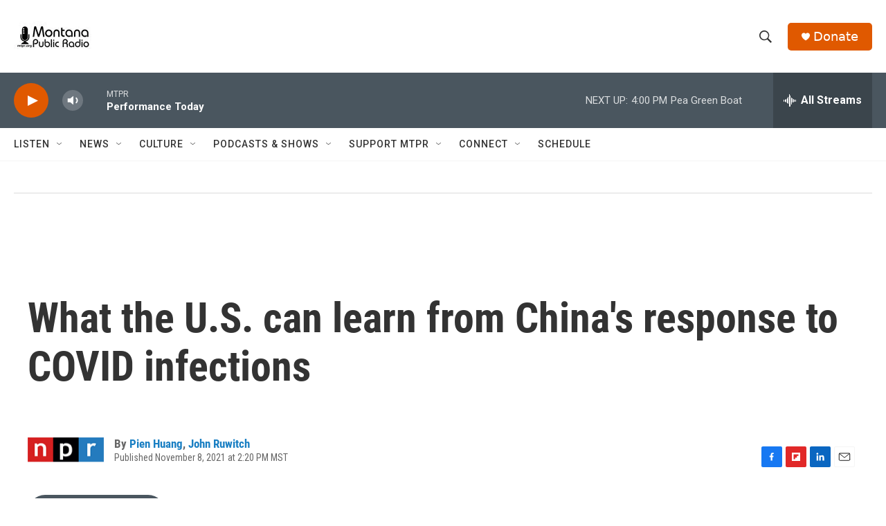

--- FILE ---
content_type: text/html; charset=utf-8
request_url: https://www.google.com/recaptcha/api2/aframe
body_size: 270
content:
<!DOCTYPE HTML><html><head><meta http-equiv="content-type" content="text/html; charset=UTF-8"></head><body><script nonce="wetReQZlQkJHvGPv-QWOCA">/** Anti-fraud and anti-abuse applications only. See google.com/recaptcha */ try{var clients={'sodar':'https://pagead2.googlesyndication.com/pagead/sodar?'};window.addEventListener("message",function(a){try{if(a.source===window.parent){var b=JSON.parse(a.data);var c=clients[b['id']];if(c){var d=document.createElement('img');d.src=c+b['params']+'&rc='+(localStorage.getItem("rc::a")?sessionStorage.getItem("rc::b"):"");window.document.body.appendChild(d);sessionStorage.setItem("rc::e",parseInt(sessionStorage.getItem("rc::e")||0)+1);localStorage.setItem("rc::h",'1769032240364');}}}catch(b){}});window.parent.postMessage("_grecaptcha_ready", "*");}catch(b){}</script></body></html>